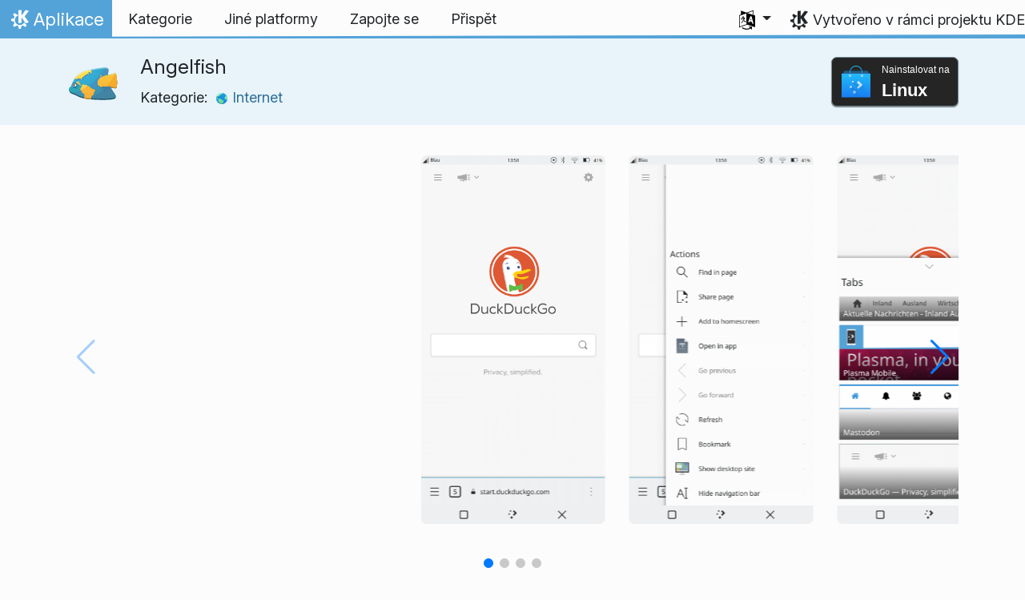

--- FILE ---
content_type: text/html
request_url: https://apps.kde.org/cs/angelfish/
body_size: 15142
content:
<!doctype html><html lang=cs itemscope itemtype=http://schema.org/WebPage><head><meta charset=utf-8><meta name=viewport content="width=device-width,initial-scale=1,shrink-to-fit=no"><meta name=description content="Webový prohlížeč pro mobilní zařízení"><title>Angelfish - Aplikace KDE</title><link rel=apple-touch-icon sizes=180x180 href=/apple-touch-icon.png><link rel=icon type=image/png sizes=32x32 href=/favicon-32x32.png><link rel=icon type=image/png sizes=16x16 href=/favicon-16x16.png><link rel=manifest href=/site.webmanifest><link rel=mask-icon href=/safari-pinned-tab.svg color=#1f99f3><meta name=msapplication-TileColor content="#1f99f3"><meta name=theme-color content="#1f99f3"><link href=/cs/angelfish/index.xml rel=alternate type=application/rss+xml title=Angelfish><meta property="og:url" content="https://apps.kde.org/cs/angelfish/"><meta property="og:site_name" content="Aplikace KDE"><meta property="og:title" content="Angelfish"><meta property="og:description" content="Webový prohlížeč pro mobilní zařízení"><meta property="og:locale" content="cs"><meta property="og:type" content="article"><meta property="article:section" content="applications"><meta property="og:image" content="https://cdn.kde.org/screenshots/plasma-angelfish/homepage.png"><meta property="og:image" content="https://cdn.kde.org/screenshots/plasma-angelfish/actions.png"><meta property="og:image" content="https://cdn.kde.org/screenshots/plasma-angelfish/tabs.png"><meta property="og:image" content="https://cdn.kde.org/screenshots/plasma-angelfish/desktop.png"><meta name=twitter:card content="summary_large_image"><meta name=twitter:image content="https://cdn.kde.org/screenshots/plasma-angelfish/homepage.png"><meta name=twitter:title content="Angelfish"><meta name=twitter:description content="Webový prohlížeč pro mobilní zařízení"><script type=application/ld+json>{"@context":"http://schema.org","@type":"WebSite","url":"https:\/\/apps.kde.org\/","name":"Angelfish","inLanguage":{"@type":"Language","name":"Český"},"availableLanguage":[{"@type":"Language","name":"English"},{"@type":"Language","name":"Azərbaycanca"},{"@type":"Language","name":"Български"},{"@type":"Language","name":"Català (Valencià)"},{"@type":"Language","name":"Català"},{"@type":"Language","name":"Dansk"},{"@type":"Language","name":"Deutsch"},{"@type":"Language","name":"Ελληνικά"},{"@type":"Language","name":"British English"},{"@type":"Language","name":"Esperanto"},{"@type":"Language","name":"Español"},{"@type":"Language","name":"Eesti"},{"@type":"Language","name":"Euskara"},{"@type":"Language","name":"Suomi"},{"@type":"Language","name":"Français"},{"@type":"Language","name":"Galego"},{"@type":"Language","name":"עברית"},{"@type":"Language","name":"Magyar"},{"@type":"Language","name":"Interlingua"},{"@type":"Language","name":"Bahasa Indonesia"},{"@type":"Language","name":"Íslenska"},{"@type":"Language","name":"Italiano"},{"@type":"Language","name":"ქართული"},{"@type":"Language","name":"한국어"},{"@type":"Language","name":"Lietuvių"},{"@type":"Language","name":"Latviešu"},{"@type":"Language","name":"Nederlands"},{"@type":"Language","name":"Norsk (nynorsk)"},{"@type":"Language","name":"Polski"},{"@type":"Language","name":"Português brasileiro"},{"@type":"Language","name":"Português"},{"@type":"Language","name":"Română"},{"@type":"Language","name":"Русский"},{"@type":"Language","name":"Slovenčina"},{"@type":"Language","name":"Slovenščina"},{"@type":"Language","name":"српски ијекавски"},{"@type":"Language","name":"srpski ijekavski (latinica)"},{"@type":"Language","name":"srpski (latinica)"},{"@type":"Language","name":"српски"},{"@type":"Language","name":"Svenska"},{"@type":"Language","name":"Українська"},{"@type":"Language","name":"简体中文"},{"@type":"Language","name":"正體中文"},{"@type":"Language","name":"Türkçe"},{"@type":"Language","name":"العربيّة"},{"@type":"Language","name":"हिन्दी"},{"@type":"Language","name":"संस्कृतम्"},{"@type":"Language","name":"ਪੰਜਾਬੀ"}]}</script><link rel=canonical href=https://apps.kde.org/cs/angelfish/><link rel=alternate hreflang=en href=https://apps.kde.org/angelfish/ title=English><link rel=alternate hreflang=az href=https://apps.kde.org/az/angelfish/ title=Azərbaycanca><link rel=alternate hreflang=bg href=https://apps.kde.org/bg/angelfish/ title=Български><link rel=alternate hreflang=ca-va href=https://apps.kde.org/ca-va/angelfish/ title="Català (Valencià)"><link rel=alternate hreflang=ca href=https://apps.kde.org/ca/angelfish/ title=Català><link rel=alternate hreflang=da href=https://apps.kde.org/da/angelfish/ title=Dansk><link rel=alternate hreflang=de href=https://apps.kde.org/de/angelfish/ title=Deutsch><link rel=alternate hreflang=el href=https://apps.kde.org/el/angelfish/ title=Ελληνικά><link rel=alternate hreflang=en-gb href=https://apps.kde.org/en-gb/angelfish/ title="British English"><link rel=alternate hreflang=eo href=https://apps.kde.org/eo/angelfish/ title=Esperanto><link rel=alternate hreflang=es href=https://apps.kde.org/es/angelfish/ title=Español><link rel=alternate hreflang=et href=https://apps.kde.org/et/angelfish/ title=Eesti><link rel=alternate hreflang=eu href=https://apps.kde.org/eu/angelfish/ title=Euskara><link rel=alternate hreflang=fi href=https://apps.kde.org/fi/angelfish/ title=Suomi><link rel=alternate hreflang=fr href=https://apps.kde.org/fr/angelfish/ title=Français><link rel=alternate hreflang=gl href=https://apps.kde.org/gl/angelfish/ title=Galego><link rel=alternate hreflang=he href=https://apps.kde.org/he/angelfish/ title=עברית><link rel=alternate hreflang=hu href=https://apps.kde.org/hu/angelfish/ title=Magyar><link rel=alternate hreflang=ia href=https://apps.kde.org/ia/angelfish/ title=Interlingua><link rel=alternate hreflang=id href=https://apps.kde.org/id/angelfish/ title="Bahasa Indonesia"><link rel=alternate hreflang=is href=https://apps.kde.org/is/angelfish/ title=Íslenska><link rel=alternate hreflang=it href=https://apps.kde.org/it/angelfish/ title=Italiano><link rel=alternate hreflang=ka href=https://apps.kde.org/ka/angelfish/ title=ქართული><link rel=alternate hreflang=ko href=https://apps.kde.org/ko/angelfish/ title=한국어><link rel=alternate hreflang=lt href=https://apps.kde.org/lt/angelfish/ title=Lietuvių><link rel=alternate hreflang=lv href=https://apps.kde.org/lv/angelfish/ title=Latviešu><link rel=alternate hreflang=nl href=https://apps.kde.org/nl/angelfish/ title=Nederlands><link rel=alternate hreflang=nn href=https://apps.kde.org/nn/angelfish/ title="Norsk (nynorsk)"><link rel=alternate hreflang=pl href=https://apps.kde.org/pl/angelfish/ title=Polski><link rel=alternate hreflang=pt-br href=https://apps.kde.org/pt-br/angelfish/ title="Português brasileiro"><link rel=alternate hreflang=pt-pt href=https://apps.kde.org/pt-pt/angelfish/ title=Português><link rel=alternate hreflang=ro href=https://apps.kde.org/ro/angelfish/ title=Română><link rel=alternate hreflang=ru href=https://apps.kde.org/ru/angelfish/ title=Русский><link rel=alternate hreflang=sk href=https://apps.kde.org/sk/angelfish/ title=Slovenčina><link rel=alternate hreflang=sl href=https://apps.kde.org/sl/angelfish/ title=Slovenščina><link rel=alternate hreflang=sr-ije href=https://apps.kde.org/sr-ije/angelfish/ title="српски ијекавски"><link rel=alternate hreflang=sr-il href=https://apps.kde.org/sr-il/angelfish/ title="srpski ijekavski (latinica)"><link rel=alternate hreflang=sr-la href=https://apps.kde.org/sr-la/angelfish/ title="srpski (latinica)"><link rel=alternate hreflang=sr href=https://apps.kde.org/sr/angelfish/ title=српски><link rel=alternate hreflang=sv href=https://apps.kde.org/sv/angelfish/ title=Svenska><link rel=alternate hreflang=uk href=https://apps.kde.org/uk/angelfish/ title=Українська><link rel=alternate hreflang=zh-cn href=https://apps.kde.org/zh-cn/angelfish/ title=简体中文><link rel=alternate hreflang=zh-tw href=https://apps.kde.org/zh-tw/angelfish/ title=正體中文><link rel=alternate hreflang=tr href=https://apps.kde.org/tr/angelfish/ title=Türkçe><link rel=alternate hreflang=ar href=https://apps.kde.org/ar/angelfish/ title=العربيّة><link rel=alternate hreflang=hi href=https://apps.kde.org/hi/angelfish/ title=हिन्दी><link rel=alternate hreflang=sa href=https://apps.kde.org/sa/angelfish/ title=संस्कृतम्><link rel=alternate hreflang=pa href=https://apps.kde.org/pa/angelfish/ title=ਪੰਜਾਬੀ><link rel=stylesheet href=/scss/bootstrap.f3d8df6f35473aa4d111b4dd523cce7efd6429b7fda0cf250889875b97d864e4.css integrity="sha256-89jfbzVHOqTREbTdUjzOfv1kKbf9oM8lCImHW5fYZOQ="><link rel=preload href=/fonts/InterVariable.woff2 as=font crossorigin=anonymous><link rel=preload href=/fonts/glyph/glyph.ttf?5ea9rb as=font crossorigin=anonymous><link rel=stylesheet href=/css/bundle.min.31b9dae77cc06a73cd98e6b2f2a05e5acf52fbe3778a8c9fa59444273eef3cc3.css integrity="sha256-Mbna53zAanPNmOay8qBeWs9S++N3ioyfpZREJz7vPMM="><link rel=stylesheet href=https://cdn.kde.org/breeze-icons/icons.css></head><body><header id=KGlobalHeader class="header clearfix"><a class=visually-hidden href=#main>Přejít na obsah</a><nav class="navbar navbar-expand-lg"><a class="kde-logo navbar-brand" href=/cs/><span class=visually-hidden>Domů</span>
Aplikace
</a><button class=navbar-toggler type=button data-bs-toggle=collapse data-bs-target=#navbarsExampleDefault aria-controls=navbarsExampleDefault aria-expanded=false aria-label="Toggle navigation">
<span class=navbar-toggler-icon></span></button><div class="collapse navbar-collapse" id=navbarsExampleDefault><ul class="navbar-nav col"><li class=nav-item><a class=nav-link href=/cs/categories/><span>Kategorie</span></a></li><li class=nav-item><a class=nav-link href=/cs/platforms/><span>Jiné platformy</span></a></li><li class=nav-item><a class=nav-link href=https://community.kde.org/Get_Involved><span>Zapojte se</span></a></li><li class=nav-item><a class=nav-link href=https://kde.org/community/donations/><span>Přispět</span></a></li></ul><ul class=navbar-nav><li class="nav-item dropdown" aria-describedby=language-picker-description><p class=visually-hidden id=language-picker-description>Zvolte svůj jazyk</p><a class="nav-link dropdown-toggle" href=# data-bs-toggle=dropdown role=button aria-haspopup=true aria-expanded=false><img src=/aether/languages.png alt>
<span class="d-lg-none ms-2">Jazyky</span></a><div class="dropdown-menu dropdown-trans" role=listbox><a class="nav-link active dropdown-item" hreflang=cs role=option lang=cs href=/cs/angelfish/>Český</a>
<a class="nav-link dropdown-item" hreflang=en role=option lang=en href=/angelfish/>English</a>
<a class="nav-link dropdown-item" hreflang=az role=option lang=az href=/az/angelfish/>Azərbaycanca</a>
<a class="nav-link dropdown-item" hreflang=id role=option lang=id href=/id/angelfish/>Bahasa Indonesia</a>
<a class="nav-link dropdown-item" hreflang=en-gb role=option lang=en-gb href=/en-gb/angelfish/>British English</a>
<a class="nav-link dropdown-item" hreflang=ca role=option lang=ca href=/ca/angelfish/>Català</a>
<a class="nav-link dropdown-item" hreflang=ca-va role=option lang=ca-va href=/ca-va/angelfish/>Català (Valencià)</a>
<a class="nav-link dropdown-item" hreflang=da role=option lang=da href=/da/angelfish/>Dansk</a>
<a class="nav-link dropdown-item" hreflang=de role=option lang=de href=/de/angelfish/>Deutsch</a>
<a class="nav-link dropdown-item" hreflang=et role=option lang=et href=/et/angelfish/>Eesti</a>
<a class="nav-link dropdown-item" hreflang=es role=option lang=es href=/es/angelfish/>Español</a>
<a class="nav-link dropdown-item" hreflang=eo role=option lang=eo href=/eo/angelfish/>Esperanto</a>
<a class="nav-link dropdown-item" hreflang=eu role=option lang=eu href=/eu/angelfish/>Euskara</a>
<a class="nav-link dropdown-item" hreflang=fr role=option lang=fr href=/fr/angelfish/>Français</a>
<a class="nav-link dropdown-item" hreflang=gl role=option lang=gl href=/gl/angelfish/>Galego</a>
<a class="nav-link dropdown-item" hreflang=ia role=option lang=ia href=/ia/angelfish/>Interlingua</a>
<a class="nav-link dropdown-item" hreflang=is role=option lang=is href=/is/angelfish/>Íslenska</a>
<a class="nav-link dropdown-item" hreflang=it role=option lang=it href=/it/angelfish/>Italiano</a>
<a class="nav-link dropdown-item" hreflang=lv role=option lang=lv href=/lv/angelfish/>Latviešu</a>
<a class="nav-link dropdown-item" hreflang=lt role=option lang=lt href=/lt/angelfish/>Lietuvių</a>
<a class="nav-link dropdown-item" hreflang=hu role=option lang=hu href=/hu/angelfish/>Magyar</a>
<a class="nav-link dropdown-item" hreflang=nl role=option lang=nl href=/nl/angelfish/>Nederlands</a>
<a class="nav-link dropdown-item" hreflang=nn role=option lang=nn href=/nn/angelfish/>Norsk (nynorsk)</a>
<a class="nav-link dropdown-item" hreflang=pl role=option lang=pl href=/pl/angelfish/>Polski</a>
<a class="nav-link dropdown-item" hreflang=pt-pt role=option lang=pt-pt href=/pt-pt/angelfish/>Português</a>
<a class="nav-link dropdown-item" hreflang=pt-br role=option lang=pt-br href=/pt-br/angelfish/>Português brasileiro</a>
<a class="nav-link dropdown-item" hreflang=ro role=option lang=ro href=/ro/angelfish/>Română</a>
<a class="nav-link dropdown-item" hreflang=sk role=option lang=sk href=/sk/angelfish/>Slovenčina</a>
<a class="nav-link dropdown-item" hreflang=sl role=option lang=sl href=/sl/angelfish/>Slovenščina</a>
<a class="nav-link dropdown-item" hreflang=sr-la role=option lang=sr-la href=/sr-la/angelfish/>srpski (latinica)</a>
<a class="nav-link dropdown-item" hreflang=sr-il role=option lang=sr-il href=/sr-il/angelfish/>srpski ijekavski (latinica)</a>
<a class="nav-link dropdown-item" hreflang=fi role=option lang=fi href=/fi/angelfish/>Suomi</a>
<a class="nav-link dropdown-item" hreflang=sv role=option lang=sv href=/sv/angelfish/>Svenska</a>
<a class="nav-link dropdown-item" hreflang=tr role=option lang=tr href=/tr/angelfish/>Türkçe</a>
<a class="nav-link dropdown-item" hreflang=el role=option lang=el href=/el/angelfish/>Ελληνικά</a>
<a class="nav-link dropdown-item" hreflang=bg role=option lang=bg href=/bg/angelfish/>Български</a>
<a class="nav-link dropdown-item" hreflang=ru role=option lang=ru href=/ru/angelfish/>Русский</a>
<a class="nav-link dropdown-item" hreflang=sr role=option lang=sr href=/sr/angelfish/>српски</a>
<a class="nav-link dropdown-item" hreflang=sr-ije role=option lang=sr-ije href=/sr-ije/angelfish/>српски ијекавски</a>
<a class="nav-link dropdown-item" hreflang=uk role=option lang=uk href=/uk/angelfish/>Українська</a>
<a class="nav-link dropdown-item" hreflang=ka role=option lang=ka href=/ka/angelfish/>ქართული</a>
<a class="nav-link dropdown-item" hreflang=he role=option lang=he href=/he/angelfish/>עברית</a>
<a class="nav-link dropdown-item" hreflang=ar role=option lang=ar href=/ar/angelfish/>العربيّة</a>
<a class="nav-link dropdown-item" hreflang=sa role=option lang=sa href=/sa/angelfish/>संस्कृतम्</a>
<a class="nav-link dropdown-item" hreflang=hi role=option lang=hi href=/hi/angelfish/>हिन्दी</a>
<a class="nav-link dropdown-item" hreflang=pa role=option lang=pa href=/pa/angelfish/>ਪੰਜਾਬੀ</a>
<a class="nav-link dropdown-item" hreflang=ko role=option lang=ko href=/ko/angelfish/>한국어</a>
<a class="nav-link dropdown-item" hreflang=zh-tw role=option lang=zh-tw href=/zh-tw/angelfish/>正體中文</a>
<a class="nav-link dropdown-item" hreflang=zh-cn role=option lang=zh-cn href=/zh-cn/angelfish/>简体中文</a></div></li></ul></div><a class=made-by-kde target=_blank href=https://kde.org>Vytvořeno v rámci projektu KDE</a></nav></header><div id=main><main itemscope itemtype=http://schema.org/SoftwareApplication><meta itemprop=operatingSystem content="Linux"><meta itemprop=name content="Angelfish"><meta itemprop=isFamilyFriendly content="true"><meta itemprop=applicationCategory content="internet"><div class="application-header pt-2 pb-2"><div class="container d-flex"><div class="d-flex align-items-center icon-text-header"><img width=64 height=64 class=me-4 src=/app-icons/org.kde.angelfish.svg alt="Ikona Angelfish" title=Angelfish aria-hidden=true loading=lazy><div><h1 class="h3 mt-0">Angelfish</h1><span class="d-flex flex-wrap">Kategorie: &nbsp; <span class=me-5><a href=/cs/categories/internet/><img width=16 height=16 src=/app-icons/categories/internet.svg alt="Ikona Internet" title=Internet aria-hidden=true loading=lazy>
Internet</a></span></span></div></div><div class="store-badge ms-auto align-self-center" id=top-badge></div></div></div><div class=container style=overflow:hidden><section class=swiper aria-label="Snímky obrazovky" role=list><div class="swiper-wrapper d-flex my-3" role=listitem><div class="swiper-slide swiper-slide-active"><img src=https://cdn.kde.org/screenshots/plasma-angelfish/homepage.png alt="Domovská stránka" lazy class=rounded></div><div class=swiper-slide><img src=https://cdn.kde.org/screenshots/plasma-angelfish/actions.png alt="Činnosti nabídky" lazy class=rounded></div><div class=swiper-slide><img src=https://cdn.kde.org/screenshots/plasma-angelfish/tabs.png alt="Prohlížení karet" lazy class=rounded></div><div class=swiper-slide><img src=https://cdn.kde.org/screenshots/plasma-angelfish/desktop.png alt="Uživatelské rozhraní pracovní plochy" lazy class=rounded></div></div><div class=swiper-pagination style=bottom:0></div><div class=swiper-button-prev></div><div class=swiper-button-next></div></section><div class=row><section class="description col-12 col-md-8 col-lg-9"><div><p>Angelfish je moderní mobilní webový prohlížeč</p><p>Podporuje typické vlastnosti prohlížeče jako</p><ul><li>záložky</li><li>historie</li><li>karty</li></ul></div><div class=row><div class="col-12 col-sm-4 d-flex flex-column mb-3 store-badge linux-badge"><a href=appstream://org.kde.angelfish class="d-flex align-self-center"><div class="custom-store-badge img-fluid align-self-center"><img src=/store_badges/appstream.svg><div class=text-container><div class=store-pre-title>Nainstalovat na</div><div class=store-title>Linux</div></div></div></a><small>Toto tlačítko funguje jen s aplikací <a href=https://apps.kde.org/cs/discover>Discover</a> a dalšími AppStreamovými obchody s aplikacemi. Také můžete použít váš distribuční správce balíčků.</small></div><div class="col-12 col-sm-4 d-flex flex-column mb-3 store-badge"><a href=https://flathub.org/apps/details/org.kde.angelfish class="d-flex align-self-center"><div class="custom-store-badge img-fluid align-self-center"><img src=/store_badges/flathub.svg><div class=text-container><div class=store-pre-title>Stáhnout z</div><div class=store-title>Flathub</div></div></div></a></div><div class="col-12 col-sm-4 d-flex flex-column mb-3 store-badge"><a href=https://snapcraft.io/angelfish class="d-flex align-self-center"><img src=/store_badges/snapstore/en.svg alt="Získat z obchodu Snap" class="img-fluid align-self-center wide-img"></a></div></div><h2 class="mb-0 d-flex">Vydání
<a href=/cs/angelfish/index.xml target=_blank rel="noopener noreferrer" class="ms-auto post-feed" style=font-size:1rem>RSS <i class="icon icon_rss"></i></a></h2><div class="ms-3 release mt-1 h5">25.12.1
<small class=text-muted>2026-01-08</small></div><div class="ms-3 release mt-1 h5">25.12.0
<small class=text-muted>2025-12-11</small></div><div class="ms-3 release mt-1 h5">25.08.3
<small class=text-muted>2025-11-06</small></div><div class="ms-3 release mt-1 h5">25.08.2
<small class=text-muted>2025-10-09</small></div><div class="ms-3 release mt-1 h5">25.08.1
<small class=text-muted>2025-09-11</small></div><div class="ms-3 release mt-1 h5">25.08.0
<small class=text-muted>2025-08-14</small></div><div class="ms-3 release mt-1 h5">25.04.3
<small class=text-muted>2025-07-03</small></div><div class="ms-3 release mt-1 h5">25.04.2
<small class=text-muted>2025-06-05</small></div><div class="ms-3 release mt-1 h5">25.04.1
<small class=text-muted>2025-05-08</small></div><div class="ms-3 release mt-1 h5">25.04.0
<small class=text-muted>2025-04-17</small></div><div class="ms-3 release mt-1 h5">24.12.3
<small class=text-muted>2025-03-06</small></div><div class="ms-3 release mt-1 h5">24.12.2
<small class=text-muted>2025-02-06</small></div><div class="ms-3 release mt-1 h5">24.12.1
<small class=text-muted>2025-01-09</small></div><div class="ms-3 release mt-1 h5">24.12.0
<small class=text-muted>2024-12-12</small></div><div class="ms-3 release mt-1 h5">24.08.3
<small class=text-muted>2024-11-07</small></div><div class="ms-3 release mt-1 h5">24.08.2
<small class=text-muted>2024-10-10</small></div><div class="ms-3 release mt-1 h5">24.08.1
<small class=text-muted>2024-09-12</small></div><div class="ms-3 release mt-1 h5">24.08.0
<small class=text-muted>2024-08-22</small></div><div class="ms-3 release mt-1 h5">24.05.2
<small class=text-muted>2024-07-04</small></div><div class="ms-3 release mt-1 h5">24.05.1
<small class=text-muted>2024-06-13</small></div><div class="ms-3 release mt-1 h5">24.05.0
<small class=text-muted>2024-05-23</small></div><div class="ms-3 release mt-1 h5">24.02.2
<small class=text-muted>2024-04-11</small></div><div class="ms-3 release mt-1 h5">24.02.1
<small class=text-muted>2024-03-21</small></div><div class="ms-3 release mt-1 h5">24.02.0
<small class=text-muted>2024-02-28</small></div><div class="ms-3 release mt-1 h5">23.08.5
<small class=text-muted>2024-02-15</small></div><div class="ms-3 release mt-1 h5">23.08.4
<small class=text-muted>2023-12-07</small></div><div class="ms-3 release mt-1 h5">23.08.3
<small class=text-muted>2023-11-09</small></div><div class="ms-3 release mt-1 h5">23.08.2
<small class=text-muted>2023-10-12</small></div><div class="ms-3 release mt-1 h5">23.08.1
<small class=text-muted>2023-09-14</small></div><div class="ms-3 release mt-1 h5">23.08.0
<small class=text-muted>2023-08-24</small></div><div class="ms-3 release mt-1 h5">23.04.3
<small class=text-muted>2023-07-06</small></div><div class="ms-3 release mt-1 h5">23.04.2
<small class=text-muted>2023-06-08</small></div><div class="ms-3 release mt-1 h5">23.04.1
<small class=text-muted>2023-05-11</small></div><div class="ms-3 release mt-1 h5">23.04.0
<small class=text-muted>2023-04-20</small></div><div class="ms-3 release mt-1 h5">23.01
<small class=text-muted>2023-01-30</small></div><div class="ms-3 release mt-1 h5">22.11
<small class=text-muted>2022-11-30</small></div><div class="ms-3 release mt-1 h5">22.09
<small class=text-muted>2022-09-27</small></div><details class=release id=22.06><summary class="mt-1 h5">22.06
<small class=text-muted>2022-06-24</small></summary><div class="ms-4 mb-4"><ul><li>Allow to hide tab bar when single tab is open</li><li>Fix window activation on wayland</li></ul><div><a class=learn-more href=https://www.plasma-mobile.org/2022/06/28/plasma-mobile-gear-22-06/>Zjistěte více</a></div></div></details><details class=release id=22.04><summary class="mt-1 h5">22.04
<small class=text-muted>2022-04-26</small></summary><div class="ms-4 mb-4"><ul><li>Update adblock crate version</li><li>Fix webapp entries not showing up in phosh</li><li>Expose downloads in the desktop version</li></ul><div><a class=learn-more href=https://www.plasma-mobile.org/2022/04/26/plasma-mobile-gear-22-04/>Zjistěte více</a></div></div></details><details class=release id=22.02><summary class="mt-1 h5">22.02
<small class=text-muted>2022-02-09</small></summary><div class="ms-4 mb-4"><ul><li>Fix developer tools</li><li>Fix displaying the page title in tab switcher</li><li>Fix wrong check in ad-blocker</li><li>Implement a desktop UI</li><li>Re-organize the settings UI and unify for desktop and mobile</li><li>Simplify the navigation logic</li><li>Show a popup when URL bar is focused showing history and related text for current URL</li><li>Use a better default user-agent for mobile devices</li></ul><div><a class=learn-more href=https://www.plasma-mobile.org/2022/02/09/plasma-mobile-gear-22-02/>Zjistěte více</a></div></div></details><details class=release id=21.12><summary class="mt-1 h5">21.12
<small class=text-muted>2021-12-07</small></summary><div class="ms-4 mb-4"><ul><li>Add action button to clear history</li><li>Improve virtual keyboard integration</li><li>Allow user to ignore SSL errors</li><li>Fix loading chrome:// URLs</li><li>Improved ad-blocker support for cosmetic filters</li></ul><div><a class=learn-more href=https://www.plasma-mobile.org/2021/12/07/plasma-mobile-gear-21-12/>Zjistěte více</a></div></div></details><div class="ms-3 release mt-1 h5">21.08
<small class=text-muted>2021-08-31</small></div><details class=release id=21.07><summary class="mt-1 h5">21.07
<small class=text-muted>2021-07-20</small></summary><div class="ms-4 mb-4"><ul><li>Improve the startup time of the ad blocker</li><li>Fix various bugs and safety issues in the web app manager</li><li>Improve flatpak support</li></ul><div><a class=learn-more href=https://www.plasma-mobile.org/2021/07/20/plasma-mobile-gear-21-07/>Zjistěte více</a></div></div></details><details class=release id=21.06><summary class="mt-1 h5">21.06
<small class=text-muted>2021-06-10</small></summary><div class="ms-4 mb-4"><ul><li>Add a settings page for managing web apps</li></ul><div><a class=learn-more href=https://www.plasma-mobile.org/2021/06/10/plasma-mobile-update-june/>Zjistěte více</a></div></div></details><div class="ms-3 release mt-1 h5">21.05
<small class=text-muted>2021-05-10</small></div></section><aside class="details col-12 col-md-4 col-lg-3"><h3>Podrobnosti pro Angelfish</h3><i class="icon icon_tools-report-bug"></i>&nbsp;
<a href="https://bugs.kde.org/enter_bug.cgi?product=angelfish">Nahlásit chybu</a><br><i class="icon icon_code-context"></i>&nbsp;
<a href=https://invent.kde.org/network/angelfish>Prohledávejte zdrojové kódy</a><br><i class="icon icon_license"></i>&nbsp;
<a itemprop=license href=https://spdx.org/licenses/GPL-2.0-or-later.html>GPL-2.0-or-later</a><br><i class="icon icon_love-amarok"></i>&nbsp;Podporováno:
.<br><a href=https://kde.org/fundraisers/yearend2025/#adopt-an-app>Podpořte také Angelfish a staňte se naším ročním přispěvatelem.</a><h4>Získat nápovědu</h4><i class="icon icon_dialog-messages"></i>&nbsp;
<a href=https://discuss.kde.org/c/help/6>Fórum</a><br><h4>Zapojte se</h4><i class="icon icon_messagebox_warning"></i>&nbsp;
<a href="https://bugs.kde.org/buglist.cgi?product=angelfish&amp;resolution=---">Seznam chyb</a><br><img src=/aether/languages.png height=18>&nbsp;
<a href=https://l10n.kde.org/stats/gui/trunk-kf6/package/angelfish/>GUI hlavní větve</a>
-
<a href=https://l10n.kde.org/stats/doc/trunk-kf6/package/angelfish/>Doc</a>
|
<a href=https://l10n.kde.org/stats/gui/stable-kf6/package/angelfish/>GUI stabilní větve</a>
-
<a href=https://l10n.kde.org/stats/doc/stable-kf6/package/angelfish/>Doc</a><br></aside></phu.nguyen@kdemail.net></carlschwan@kde.org></div></div></main></div><footer id=kFooter class=footer><section id=kFooterIncome class=container><div id=kDonateForm><div class=center><h2 class="h5 mt-2 mb-3">Přispějte KDE <a href=https://kde.org/community/donations/index.php#money target=_blank>Proč přispět?</a></h2><form action=https://www.paypal.com/en_US/cgi-bin/webscr method=post onsubmit='return amount.value>=2||window.confirm(`Váš příspěvek je menší než 2€. To znamená, že jeho většina bude použita
k poplatkům za zpracování. Přejete si pokračovat?`)'><input type=hidden name=no_note value=0>
<input type=hidden name=lc value=GB>
<input type=hidden name=item_name value="Vývoj a komunikace softwaru KDE">
<input type=hidden name=cbt value="Vrátit se na kde.org">
<input type=hidden name=return value=https://kde.org/community/donations/thanks_paypal.php>
<input type=hidden name=notify_url value=https://kde.org/community/donations/notify.php>
<input type=hidden name=business value=kde-ev-paypal@kde.org>
<input type=hidden name=cmd value=_donations>
<input type=hidden name=currency_code value=EUR>
<input type=hidden name=custom value=//kde.org/index/donation_box>
<label class=visually-hidden for=donateAmountField>Částka</label><input type=text name=amount value=20.00 id=donateAmountField data-kpxc-id=donateAmountField> €
<button type=submit id=donateSubmit>Darujte přes PayPal</button></form><span class=h6><a class="mt-3 d-inline-block" href=https://kde.org/community/donations target=_blank>Jiné způsoby darování</a></span></div></div><div id=kMetaStore><div class=center><h2 class="h5 mb-3 mt-2">Navštivte KDE MetaStore</h2><p class=h6>Ukažte jak máte rádi KDE! Kupujte knihy, hrníčky, oblečení, a další pro podporu KDE.</p><a href=https://kde.org/stuff/metastore class=button>Procházet</a></div></div></section><section id=kLinks class="container pb-4"><div class=row><nav class=col-sm><h3>Produkty</h3><a href=https://kde.org/cs/plasma-desktop hreflang=/cs>Plasma</a>
<a href=https://apps.kde.org/cs hreflang=/cs>Aplikace KDE</a>
<a href=https://develop.kde.org/products/frameworks/>KDE Frameworky</a>
<a href=https://plasma-mobile.org/cs hreflang=/cs>Mobilní Plasma</a>
<a href=https://neon.kde.org/>KDE neon</a></nav><nav class=col-sm><h3>Vyvíjejte</h3><a href=https://api.kde.org/>Dokumentace API</a>
<a href=https://doc.qt.io/ rel=noopener target=_blank>Dokumentace Qt</a>
<a href=https://kde.org/goals>Cíle KDE</a>
<a href=https://invent.kde.org/>Zdrojový kód</a></nav><nav class=col-sm><h3>Novinky a tiskové zprávy</h3><a href=https://kde.org/cs/announcements/ hreflang=/cs>Oznámení</a>
<a href=https://blogs.kde.org/>Blogy KDE</a>
<a href=https://planet.kde.org/>Planeta KDE</a>
<a href=https://kde.org/contact/>Kontakty pro tisk</a>
<a href=https://kde.org/cs/stuff>Různé</a>
<a href=https://kde.org/thanks>Poděkování</a></nav><nav class=col-sm><h3>Zdroje</h3><a href=https://community.kde.org/Main_Page>Komunitní Wiki</a>
<a href=https://kde.org/support/>Nápověda</a>
<a href=https://kde.org/download/>Stahujte software KDE</a>
<a href=https://kde.org/code-of-conduct/>Kodex chování</a>
<a href=https://kde.org/privacypolicy>Pravidla soukromí</a>
<a href=https://kde.org/privacypolicy-apps>Pravidla soukromí aplikací</a></nav><nav class=col-sm><h3>Rozcestník</h3><a href=https://store.kde.org/>Obchod KDE</a>
<a href=https://ev.kde.org/>KDE e.V.</a>
<a href=https://kde.org/community/whatiskde/kdefreeqtfoundation>Nadace KDE Free Qt</a>
<a href=https://timeline.kde.org/cs hreflang=/cs>Časová osa KDE</a>
<a href=https://manifesto.kde.org/cs hreflang=/cs>Manifest KDE</a>
<a href=https://kde.org/support/international/>Mezinárodní webové stránky</a></nav></div></section><div id=kSocial class=container><a href=https://go.kde.org/matrix/#/#kde:kde.org aria-label="Sdílet na Matrixu"><svg class="social/matrix-icon" width="32" height="32" viewBox="0 0 32 32"><rect width="32" height="32" rx="4" ry="4" style="paint-order:markers stroke fill"/><path transform="matrix(.046154 0 0 .046154 4 4)" d="m0 .21667e-5v520h49.385v-11.891H13.711v-496.22h35.674v-11.891H0zm470.62.0v11.891h35.674v496.22H470.62v11.891h49.385v-520H470.62zm-246.92 164.19c-12.2.0-23.1 2.6134-32.5 7.9134-9.4 5.2-17.506 12.574-24.206 22.174h-.67708v-25.094h-47.988v185.61h50.866v-107.57c0-9.1 1.2932-16.532 3.8932-22.132s5.8215-9.9069 9.5215-12.907 7.6104-4.9938 11.51-6.0938 7.0792-1.6081 9.4792-1.6081c8.2.0 14.293 1.4048 18.493 4.1048s7.2137 6.418 9.0137 10.918c1.8 4.6 2.8892 9.4958 3.0892 14.896.3 5.4.42318 10.792.42318 16.292v104.02h50.908v-103.3c0-5.7.46954-11.412 1.2695-17.012.8-5.7 2.4935-10.707 4.9935-15.107 2.5-4.5 6.0102-7.991 10.41-10.791 4.4-2.7 10.193-4.1048 17.393-4.1048 7.1.0 12.812 1.197 17.012 3.597s7.3215 5.5908 9.5215 9.6908c2.1 4 3.3932 8.8034 3.8932 14.303s.67708 11.404.67708 17.604v105.12h50.908v-124.12c0-12-1.6935-22.18-4.9935-30.68-3.4-8.5-8.0072-15.309-14.007-20.609s-13.097-9.1104-21.497-11.51-17.495-3.597-27.295-3.597c-12.9.0-24.116 3.1099-33.516 9.3099s-16.886 13.397-22.386 21.497c-5.1-11.4-12.39-19.494-22.09-23.994s-20.419-6.8132-32.119-6.8132z" fill="#fff"/></svg>
</a><a href=https://floss.social/@kde aria-label="Sdílejte na Mastodonu"><svg class="social/mastodon-icon" width="32" height="32" viewBox="0 0 32 32" xmlns:xlink="http://www.w3.org/1999/xlink"><defs><linearGradient id="linearGradient3" x1="16" x2="16" y1="32" gradientUnits="userSpaceOnUse"><stop stop-color="#563acc" offset="0"/><stop stop-color="#6364ff" offset="1"/></linearGradient></defs><rect width="32" height="32" rx="4" ry="4" fill="url(#linearGradient3)" style="paint-order:markers stroke fill"/><path d="m15.785 4c-3.9462.0-4.7928.24201-5.2423.30854-2.5901.38288-4.9556 2.2088-5.5295 4.8181-.27603 1.285-.30524 2.7096-.25396 4.0164.0731 1.874.08732 3.745.25752 5.6114.11766 1.2398.32281 2.4698.61412 3.6806.54551 2.2362 2.7537 4.0968 4.9171 4.856 2.3163.79176 4.8077.92334 7.1944.37975.26257-.06109.52185-.1317.77789-.21242.58041-.18434 1.2596-.39084 1.7593-.75297.0069-.0051.01267-.01145.01662-.01899.004-.0076.0062-.01579.0065-.02433v-1.8091c-122e-6-.008-.0018-.01541-.0053-.02255-.0036-.0071-.0086-.01347-.01483-.01839-.0063-.0049-.01358-.0084-.02136-.01009-.0078-.0017-.01599-.0018-.02374.0-1.5292.3652-3.0963.54818-4.6685.5453-2.7057.0-3.4336-1.2835-3.642-1.818-.16748-.46196-.27373-.94404-.31626-1.4336-456e-6-.0082 82e-5-.0162.0042-.02374.0033-.0075.0085-.01438.01483-.01958.0064-.0052.0139-.0089.02196-.01068.008-.0018.01634-.0015.02433 608e-6 1.5037.36274 3.0457.54572 4.5926.5453.37203.0.74288 303e-6 1.1149-.0095 1.5558-.04363 3.1954-.12359 4.7261-.42247.03819-.0077.07646-.01392.10918-.02374 2.4144-.46363 4.7122-1.9189 4.9456-5.6037.0087-.14506.03026-1.5198.03026-1.6703.0011-.5116.16502-3.6288-.02374-5.5443-.34695-2.5787-2.5947-4.6112-5.2589-5.005-.4495-.06654-2.1522-.30854-6.0973-.30854zm-3.2913 3.9268c1.2994.0 2.2813.49953 2.9359 1.4976l.63133 1.0603.63311-1.0603c.6546-.9981 1.6363-1.4976 2.9336-1.4976 1.1216.0 2.0259.39513 2.7176 1.1642.66769.77013 1.0011 1.8096 1.0004 3.1193v6.4065h-2.539v-6.2172c0-1.309-.54531-1.9771-1.6549-1.9771-1.2198.0-1.8305.78981-1.8305 2.3497v3.4035h-2.5235v-3.4035c0-1.5599-.61194-2.3497-1.8317-2.3497-1.103.0-1.6543.66809-1.6543 1.9771v6.2172h-2.5378v-6.4065c0-1.309.33432-2.3484 1.0028-3.1193.6895-.76904 1.5944-1.1642 2.717-1.1642z" fill="#fff" stroke-width=".3038"/></svg>
</a><a href=https://bsky.app/profile/kde.org aria-label="Sdílejte na Bluesky"><svg class="social/bluesky-icon" width="32" height="32" viewBox="0 0 32 32"><rect width="32" height="32" rx="4" ry="4" fill="#1185fe" style="paint-order:markers stroke fill"/><path d="m9.2023 6.8566c2.7516 2.0657 5.711 6.2542 6.7977 8.5018 1.0867-2.2476 4.0462-6.4361 6.7977-8.5018C24.7831 5.3661 28 4.2128 28 7.8826c0 .73293-.42021 6.1569-.66668 7.0375-.85669 3.0614-3.9784 3.8422-6.7553 3.3696 4.8539.8261 6.0886 3.5624 3.422 6.2988-5.0645 5.1968-7.2791-1.3039-7.8466-2.9696-.10403-.30536-.1527-.44822-.15342-.32674-72e-5-.12148-.0494.0214-.15342.32674-.56747 1.6657-2.7821 8.1665-7.8466 2.9696-2.6667-2.7363-1.4319-5.4727 3.422-6.2988-2.7769.47261-5.8986-.30824-6.7553-3.3696C4.42021 14.03945 4 8.6155 4 7.8826c0-3.6698 3.2169-2.5165 5.2023-1.026z" fill="#fff" stroke-width=".042254"/></svg>
</a><a href=https://www.facebook.com/kde/ aria-label><svg class="social/facebook-icon" width="32" height="32" viewBox="0 0 32 32"><g><rect width="32" height="32" rx="4" ry="4" fill="#0866ff" style="paint-order:markers stroke fill"/><path d="m22.729 20.07.96407-5.2499h-5.6116v-1.8567c0-2.7744 1.0884-3.8414 3.9054-3.8414.87501.0 1.5793.0213 1.9848.06398v-4.7591c-.76829-.21344-2.6463-.42689-3.7347-.42689-5.7408.0-8.3871 2.7104-8.3871 8.5579v2.2622h-3.5426v5.2499h3.5426v11.93l6.2316-3e-6v-11.93z" fill="#fff"/></g></svg>
</a><a href=https://www.linkedin.com/company/29561/ aria-label="Sdílejte na LinkedInu"><svg class="social/linkedin-icon" width="32" height="32" viewBox="0 0 32 32"><g><rect width="32" height="32" rx="4" ry="4" fill="#2867b2" style="paint-order:markers stroke fill"/><path d="m6.9275 4.0671C5.3107 4.0671 4 5.3778 4 6.9946s1.3107 2.9275 2.9275 2.9275S9.855 8.6114 9.855 6.9946 8.5443 4.0671 6.9275 4.0671zm15.473 7.5726c-.62686-.0231-1.2393.0015-1.6025.08233-1.3205.29379-2.518 1.0873-3.2019 2.1224l-.24396.36975-.01715-1.1035-.01676-1.1031h-4.8059v15.925h4.9901l.02058-4.6683c.02005-4.5567.02391-4.6798.15514-5.1463.2742-.97488.6539-1.4907 1.3482-1.8312.7382-.36205 1.8769-.40207 2.5989-.09148.42096.18109.88969.69391 1.0677 1.1676.32318.85996.3265.90876.35602 5.9015l.02745 4.6683h4.9241l-781e-6-4.8559c-39e-5-2.6806-.02832-5.1772-.06251-5.5736-.28747-3.3334-1.4423-5.0326-3.848-5.6602-.42044-.10968-1.0618-.18045-1.6886-.20355zm-17.945.36784v15.925h4.9962v-15.925z" fill="#fff" stroke-linejoin="round" stroke-width=".64462" style="paint-order:markers stroke fill"/></g></svg>
</a><a href=https://www.reddit.com/r/kde/ aria-label="Sdílejte na Redditu"><svg class="social/reddit-icon" width="32" height="32" viewBox="0 0 32 32"><rect width="32" height="32" rx="4" ry="4" fill="#ff4500" style="paint-order:markers stroke fill"/><path class="cls-1" d="m19.051 8.5775c.26003 1.1022 1.2498 1.9233 2.4316 1.9233 1.3798.0 2.4984-1.1186 2.4984-2.4984S22.8624 5.504 21.4826 5.504c-1.2064.0-2.2126.85505-2.4469 1.9924-2.0205.21669-3.5982 1.9303-3.5982 4.007v.01288c-2.1974.09253-4.2038.71801-5.7968 1.7054-.59151-.45798-1.3341-.73089-2.14-.73089-1.9338.0-3.501 1.5672-3.501 3.501.0 1.4032.8246 2.612 2.0158 3.1707.11596 4.0644 4.5447 7.3335 9.9924 7.3335s9.8823-3.2726 9.9924-7.3406c1.1818-.56222 1.9994-1.7675 1.9994-3.1625.0-1.9338-1.5672-3.501-3.501-3.501-.80234.0-1.5414.27057-2.1318.72504-1.607-.99444-3.6357-1.6199-5.8553-1.7031v-.0094c0-1.4876 1.1057-2.7221 2.5394-2.9247zm-9.5508 9.6363c.05857-1.2697.9019-2.2442 1.8823-2.2442.98038.0 1.73 1.0296 1.6714 2.2993-.05856 1.2697-.79063 1.7312-1.7722 1.7312s-1.8401-.51654-1.7816-1.7862zm11.134-2.2442c.98155.0 1.8249.97452 1.8823 2.2442C22.57507 19.4835 21.71533 20 20.7349 20c-.98038.0-1.7136-.46032-1.7722-1.7312-.05857-1.2697.6899-2.2993 1.6714-2.2993zm-1.1666 5.1818c.1839.01874.30102.20966.22958.38067-.60322 1.4419-2.0275 2.4551-3.6896 2.4551s-3.0852-1.0132-3.6896-2.4551c-.07145-.17101.04568-.36193.22958-.38067 1.0776-.10893 2.243-.16867 3.46-.16867s2.3813.05974 3.46.16867z" fill="#fff" stroke-width="0"/></svg>
</a><a href=https://lemmy.kde.social/ aria-label="Sdílejte na Lemmy"><svg class="social/lemmy-icon" width="32" height="32" viewBox="0 0 32 32"><rect width="32" height="32" rx="4" ry="4" fill="#00a846" style="paint-order:markers stroke fill"/><path d="m6.9596 8.222c-.11217.002-.22327.009-.33304.022-.87819.10114-1.6692.56831-2.1541 1.3848-.47516.8-.59207 1.6809-.3499 2.4971s.82879 1.5578 1.6973 2.1453a.36394.36394.0 00.016.0102c.74509.44927 1.4871.75185 2.2818.90825-.0194.32812-.02.66476.001 1.01.0634 1.0427.43337 2.0017.99201 2.85l-2.0035.81787a.41589.41589.0 00-.2279.54226.41589.41589.0 00.54225.22785l2.2025-.89911c.40824.48671.87651.92792 1.3799 1.3148.0193.0148.0394.0282.0588.0428l-1.2903 1.7085a.41589.41589.0 00.0813.58256.41589.41589.0 00.58252-.0813l1.3111-1.7361c.71919.4552 1.4815.80998 2.2348 1.0449.38634.71079 1.1429 1.1637 2.0179 1.1637.88349.0 1.6408-.48733 2.0238-1.1844.74558-.2393 1.4988-.59516 2.2104-1.0487l1.3296 1.7605a.41589.41589.0 00.58251.0813.41589.41589.0 00.0813-.58256l-1.3094-1.7338c.009-.007.0178-.0126.0264-.0192.49739-.38074.96185-.81348 1.3693-1.2904l2.1467.87631a.41589.41589.0 00.54221-.22785.41589.41589.0 00-.22785-.54226l-1.9396-.79183c.57642-.85341.96487-1.8194 1.0456-2.8703.0267-.34745.0308-.68716.0154-1.0189.78945-.15714 1.5271-.45849 2.2678-.9051a.36394.36394.0 00.016-.0102c.86849-.58749 1.4551-1.3291 1.6973-2.1453.24217-.81624.12526-1.6971-.34989-2.4971-.48492-.81644-1.2759-1.2836-2.1541-1.3848-.10977-.0126-.22086-.02-.33304-.022-.78519-.0142-1.623.22937-2.4286.6944-.59274.34218-1.1265.8665-1.5447 1.4383-1.1697-.6696-2.6914-1.047-4.5616-1.0779-.16772-.003-.33824-.003-.51154 5e-5-2.085.034-3.7537.42958-5.0142 1.1444a.36391.36391.0 00-.009-.0155c-.42343-.59171-.97243-1.1369-1.5829-1.4893-.80556-.46503-1.6434-.70856-2.4286-.6944zm.0128.72801c.62611-.0101 1.3412.18643 2.0519.59668.4848.27987.97436.75559 1.3448 1.2697-.17523.12866-.34138.26431-.49671.40808-.92163.853-1.4701 1.9613-1.6759 3.2376-.67872-.14042-1.3116-.39941-1.9754-.79853-.75538-.51279-1.2162-1.1227-1.4007-1.7447-.18511-.62394-.10719-1.2701.2779-1.9184.37427-.63015.92731-.95463 1.6116-1.0334.0855-.01.17318-.0155.26262-.017zm18.055.0c.0894.001.17709.007.26262.017.68429.0788 1.2373.40329 1.6116 1.0334.38509.64837.46302 1.2945.27791 1.9184-.18455.62203-.64537 1.2319-1.4008 1.7447-.65633.39462-1.2826.65191-1.9527.79335-.19333-1.2997-.74317-2.4372-1.6734-3.3069-.14856-.13889-.30687-.27019-.47367-.39472.3645-.48996.8314-.94003 1.2965-1.2085.71066-.41025 1.4258-.60676 2.0519-.59668zm-8.5343 1.0545c2.3902.0392 4.0843.669 5.1626 1.6771 1.1502 1.0753 1.6428 2.6016 1.4994 4.4681-.13115 1.708-1.2212 3.2282-2.6529 4.3241-.69023.52834-1.4582.95163-2.218 1.2495.004-.0516.007-.10352.007-.15591.003-1.1964-.93058-2.2129-2.2911-2.2129-1.3606.0-2.3213 1.0152-2.291 2.2212.001.058.006.11491.011.17134-.77875-.29818-1.5675-.7287-2.2725-1.2706-1.424-1.0946-2.4984-2.6118-2.6023-4.3209-.11295-1.8568.37814-3.3385 1.5216-4.3968 1.1434-1.0583 2.9852-1.7107 5.6392-1.754.16556-.003.32797-.003.48732-1e-4zm-4.1296 6.8277c-.60532.0-1.096.49152-1.096 1.0978.0.6063.49071 1.0978 1.096 1.0978s1.096-.49152 1.096-1.0978c0-.60629-.49072-1.0978-1.096-1.0978zm7.2826.0101c-.59979.0-1.086.48701-1.086 1.0878.0.60076.48619 1.0878 1.086 1.0878.5998.0 1.086-.487 1.086-1.0878.0-.60075-.48624-1.0878-1.086-1.0878zm-3.6463 3.24c1.0238.0 1.5653.63842 1.5633 1.4834-.002.7849-.67217 1.4851-1.5633 1.4851-.91678.0-1.5399-.5633-1.5634-1.4934-.021-.83475.53964-1.4751 1.5634-1.4751z" fill="#fff" stroke-linecap="round" stroke-linejoin="round" stroke-width=".025993"/></svg>
</a><a href=https://www.youtube.com/@KdeOrg aria-label="Sdílejte na YouTubu"><svg class="social/youtube-icon" width="32" height="32" viewBox="0 0 32 32"><g><rect width="32" height="32" rx="4" ry="4" fill="red" style="paint-order:markers stroke fill"/><path d="m13.6 19.6v-7.2001l6.2352 3.6zm13.899-9.3768c-.27618-1.0324-1.0893-1.8458-2.1219-2.1217-1.8716-.50159-9.3768-.50159-9.3768-.50159s-7.5049.0-9.3766.50159c-1.0326.27598-1.8458 1.0893-2.1217 2.1217-.50159 1.8716-.50159 5.7767-.50159 5.7767s0 3.9051.50159 5.7767c.27598 1.0324 1.0891 1.8458 2.1217 2.1217 1.8716.50159 9.3766.50159 9.3766.50159s7.5051.0 9.3768-.50159c1.0326-.27598 1.8458-1.0893 2.1219-2.1217.5014-1.8716.5014-5.7767.5014-5.7767s0-3.9051-.5014-5.7767" fill="#fff"/></g></svg>
</a><a href=https://tube.kockatoo.org/a/kde_community/video-channels aria-label="Sdílejte na Peertubu"><svg class="social/peertube-icon" width="32" height="32" viewBox="0 0 32 32"><rect width="32" height="32" rx="4" ry="4" fill="#f2680c" style="paint-order:markers stroke fill"/><path class="cls-3" d="m7.975 3.98v12l9.0003-6.0002zm9.0003 6.0002v12l9.0003-6.0002zm0 12L7.975 15.98v12z" fill="#fff" stroke-width="1.125"/></svg>
</a><a href=https://vk.com/kde_ru aria-label="Sdílejte na VK"><svg class="social/vk-icon" width="32" height="32" viewBox="0 0 32 32"><rect width="32" height="32" rx="4" ry="4" fill="#07f" style="paint-order:markers stroke fill"/><path d="m17.22 23.487C9.1121 23.487 4.192 17.8617 4 8.514h4.1064c.12801 6.8666 3.2521 9.7807 5.6469 10.375V8.514h3.9368v5.9245c2.3099-.25602 4.7264-2.9514 5.5404-5.9245h3.8706c-.61996 3.6577-3.2506 6.3531-5.1118 7.465 1.8611.89896 4.8558 3.252 6.0107 7.508h-4.256c-.89895-2.8451-3.1024-5.0486-6.0539-5.3477v5.3477z" fill="#fff" stroke-width=".017558"/></svg>
</a><a href=https://www.instagram.com/kdecommunity/ aria-label="Sdílejte na Instagramu"><svg class="social/instagram-icon" width="32" height="32" viewBox="0 0 32 32" xmlns:xlink="http://www.w3.org/1999/xlink"><defs><linearGradient id="linearGradient2" x1="-8" x2="40" y1="40" y2="-8" gradientUnits="userSpaceOnUse"><stop stop-color="#f50000" offset="0"/><stop stop-color="#b900b4" offset="1"/></linearGradient></defs><rect width="32" height="32" rx="4" ry="4" fill="url(#linearGradient2)" style="paint-order:markers stroke fill"/><path class="cls-1" d="m11.03 4.0839c-1.2768.0602-2.1487.264-2.911.56352-.78889.30744-1.4575.72001-2.1228 1.3877-.66529.66768-1.075 1.3368-1.3803 2.1269-.29544.76392-.4956 1.6366-.552 2.9141s-.0689 1.6882-.0626 4.9469c.006 3.2588.0206 3.6672.0826 4.9474.061 1.2766.264 2.1483.56353 2.9108.30792.78888.72 1.4573 1.3879 2.1228.66793.66552 1.3366 1.0742 2.1286 1.38.76321.29496 1.6361.49609 2.9134.55201 1.2773.0559 1.6884.0689 4.9462.0626 3.2578-.006 3.668-.0206 4.9479-.0814 1.2799-.0607 2.1471-.26521 2.9098-.56329.78889-.30864 1.4578-.72001 2.1228-1.3882.66505-.66817 1.0745-1.3378 1.3795-2.1283.29568-.76321.49656-1.6361.552-2.9124.0559-1.2809.0691-1.6899.0629-4.9481-.006-3.2583-.0209-3.6668-.0816-4.9464-.0607-1.2797-.264-2.1487-.56328-2.9117-.30841-.78889-.72001-1.4568-1.3877-2.1228-.66769-.666-1.3378-1.0752-2.1281-1.3795-.76369-.29544-1.6361-.4968-2.9134-.552s-1.6884-.0694-4.9474-.0631c-3.259.006-3.667.0202-4.9469.0826m.14016 21.693c-1.17-.0509-1.8053-.24528-2.2287-.408-.56065-.216-.96001-.47712-1.3819-.89497-.42192-.41784-.68112-.81865-.9-1.3781-.16441-.42337-.36241-1.0579-.41713-2.2279-.0595-1.2646-.072-1.6443-.079-4.848-.007-3.2038.005-3.583.0607-4.848.0499-1.169.24552-1.8051.40801-2.2282.216-.56136.47616-.96001.89496-1.3817.41881-.42168.81841-.68137 1.3783-.90025.42288-.16512 1.0574-.36144 2.227-.41712 1.2655-.06 1.6447-.072 4.848-.079s3.5835.005 4.8495.0607c1.169.0509 1.8053.24456 2.2279.408.56089.216.96001.47545 1.3817.89497.42168.41952.6816.81769.90048 1.3788.16537.42169.36169 1.056.41689 2.2263.0602 1.2655.0739 1.645.0797 4.848.006 3.2031-.006 3.5835-.061 4.848-.0511 1.17-.24504 1.8055-.40801 2.2294-.216.5604-.4764.96001-.89544 1.3814-.41905.42145-.81817.68113-1.3783.90001-.4224.16488-1.0577.36168-2.2263.41736-1.2655.0595-1.6447.072-4.8492.079s-3.5825-.006-4.848-.0607m9.7825-16.191a1.44 1.44.0 101.4371-1.4424 1.44 1.44.0 00-1.4371 1.4424m-11.115 6.4256c.007 3.4032 2.7706 6.1558 6.1731 6.1493 3.4025-.006 6.157-2.7701 6.1505-6.1733-.006-3.4032-2.7711-6.1565-6.1741-6.1498-3.403.007-6.1561 2.7711-6.1496 6.1738m2.1615-.004a4.0001 4.0001.0 114.008 3.9922 3.9996 3.9996.0 01-4.008-3.9922" fill="#fff" stroke-width=".024"/></svg></a></div><div id=kLegal class=container><p class="d-block d-xl-flex flex-wrap mb-0 py-3 h6"><small lang=en class=maintenance>Spravováno <a href=mailto:kde-www@kde.org>Správci KDE</a> (veřejná e-mailová konference).
</small><small class=trademark>KDE<sup>®</sup> a <a href=https://kde.org/media/images/trademark_kde_gear_black_logo.png>logo the K Desktop Environment<sup>®</sup></a> jsou registrované obchodní známky společnosti <a href=https://ev.kde.org/ title="Domovská stránka neziskové organizace KDE">KDE e.V.</a> | <a href=https://kde.org/community/whatiskde/impressum>Právní informace</a></small></p></div></footer><img src="https://stats.kde.org/matomo.php?idsite=1&amp;rec=1" style=border:0 alt>
<script>var _paq=window._paq||[];_paq.push(["disableCookies"]),_paq.push(["trackPageView"]),_paq.push(["enableLinkTracking"]),function(){t="https://stats.kde.org/",_paq.push(["setTrackerUrl",t+"matomo.php"]),_paq.push(["setSiteId","1"]);var t,n=document,e=n.createElement("script"),s=n.getElementsByTagName("script")[0];e.type="text/javascript",e.async=!0,e.defer=!0,e.src=t+"matomo.js",s.parentNode.insertBefore(e,s)}()</script><script src=/js/bundle.min.5e0dd03e1815922423a429c2876e5279246e82987a36fc84d5699875bc2aca00.js integrity="sha256-Xg3QPhgVkiQjpCnCh25SeSRugph6NvyE1WmYdbwqygA=" crossorigin=anonymous defer></script><script src=/js/swiper-bundle.min.js></script><script src=/js/app-bundle.min.bac7ddd1e5acbee0d630371a0e1bf5b05f7509bf7417e63ce46d92d4ebdebadc.js integrity="sha256-usfd0eWsvuDWMDcaDhv1sF91Cb90F+Y85G2S1Oveutw=" crossorigin=anonymous defer></script></body></html>

--- FILE ---
content_type: image/svg+xml
request_url: https://apps.kde.org/app-icons/org.kde.angelfish.svg
body_size: 14431
content:
<svg xmlns="http://www.w3.org/2000/svg" xmlns:xlink="http://www.w3.org/1999/xlink" xml:space="preserve" viewBox="0 0 48 48"><defs><linearGradient id="c"><stop offset="0" style="stop-color:#000;stop-opacity:1"/><stop offset=".429" style="stop-color:#3d1d4a;stop-opacity:.63636363"/><stop offset="1" style="stop-color:#8e44ad;stop-opacity:.27922079"/></linearGradient><linearGradient id="b"><stop offset="0" style="stop-color:#3daee9;stop-opacity:1"/><stop offset="1" style="stop-color:#16a085;stop-opacity:1"/></linearGradient><linearGradient xlink:href="#a" id="f" x1="34" x2="48.765" y1="19.008" y2="33.773" gradientTransform="translate(5.545 10.561) scale(.65572)" gradientUnits="userSpaceOnUse"/><linearGradient id="j" x1="-24.896" x2="-14.45" y1="-171.37" y2="-171.37" gradientTransform="translate(14.215 92.255) scale(.37955)" gradientUnits="userSpaceOnUse"><stop offset="0" stop-color="#eff0f1"/><stop offset="1" stop-color="#bdc3c7" style="stop-color:#fff;stop-opacity:1"/></linearGradient><linearGradient id="g" x1="4" x2="4" y1="44" y2="4" gradientTransform="translate(5.545 10.561) scale(.65572)" gradientUnits="userSpaceOnUse"><stop offset="0" stop-color="#dfe646" style="stop-color:#fdbc4b;stop-opacity:1"/><stop offset="1" stop-color="#f5f9ab" style="stop-color:#fde44b;stop-opacity:1"/></linearGradient><linearGradient xlink:href="#a" id="h" x1="6.739" x2="10.48" y1="27.437" y2="31.492" gradientUnits="userSpaceOnUse"/><linearGradient id="i" x1="-20.34" x2="-19.166" y1="-165.86" y2="-191.26" gradientTransform="translate(14.215 92.255) scale(.37955)" gradientUnits="userSpaceOnUse"><stop offset="0" stop-color="#2c3e50"/><stop offset="1" stop-color="#232629" style="stop-color:#194d6f;stop-opacity:1"/></linearGradient><radialGradient xlink:href="#b" id="d" cx="15.747" cy="10.476" r="22.448" fx="15.747" fy="10.476" gradientTransform="matrix(2.5174 0 0 1.64331 -24.877 -2.496)" gradientUnits="userSpaceOnUse"/><radialGradient xlink:href="#c" id="e" cx="-1.804" cy="-16.624" r="20.127" fx="-1.804" fy="-16.624" gradientTransform="matrix(3.943 0 0 2.56297 5.31 41.22)" gradientUnits="userSpaceOnUse"/></defs><linearGradient id="a" x1="34" x2="44" y1="19.008" y2="29.008" gradientUnits="userSpaceOnUse"><stop offset="0" stop-color="#292c2f"/><stop offset="1" stop-opacity="0"/></linearGradient><path d="M34.987 11.718c-2.777.066-8.784 1.001-13.602 2.068l-.054.012c-.904.2-1.805.415-2.702.645-.117.03-.233.064-.35.095-.792.214-1.586.448-2.357.733-.385.14-.764.297-1.136.468-.371.172-.733.361-1.084.57-.332.2-.666.407-1 .622-.649.418-1.296.868-1.922 1.342-.934.698-1.81 1.47-2.62 2.308-.254.268-.494.54-.72.817l-.012.011-.002.002c-.08.098-.153.197-.228.295-.14.184-.278.37-.404.557-.03.044-.067.088-.096.133-1.53 2.35-2.55 5.109-3.057 6.383-.506 1.275-.498 1.06-.797 1.117-.298.057-.9.387-1.054 1.281-.153.895.147 2.345 1.2 3.262 1.056.916 2.861 1.292 4.907 2.261 2.025.96 4.296 2.5 10.38 3.4.064.01.113.022.177.032.628.09 1.308.17 2.015.244.629.07 1.285.13 1.957.188 5.993.518 13.43.605 17.71.213 5.292-.486 5.702-1.688 5.097-3.27-.605-1.582-2.225-3.546-3.844-5.508l-.263-.888-.487-1.635c.255.01.506.026.75.054 1.084.125 2.049.441 2.73.588.683.146 1.08.126 1.415-.011.336-.136.606-.387.816-1.414.21-1.027.358-2.83.274-4.811-.084-1.981-.398-4.14-.692-5.377-.293-1.236-.568-1.553-.88-1.69a.666.666 0 0 0-.266-.058c-.317-.005-.854.177-2.198.814-.88.417-3.736 1.015-5.588 1.429.029-2.028.591-3.708.614-4.832.023-1.21.595-2.056-1.506-2.404-.263-.042-.645-.058-1.121-.046z" style="fill:#194d6f;fill-opacity:1"/><path d="M40.639 29.477s.506.024.75.052c1.084.125 2.05.441 2.73.588.683.146 1.08.127 1.414-.01.336-.136.607-.387.817-1.414.21-1.027.357-2.83.273-4.81a33.953 33.953 0 0 0-.39-3.774c-7.128-1.038-17.792 9.506-5.594 9.368z" style="opacity:1;fill:#d68b0a;fill-opacity:1;stroke-width:2.43476"/><path d="M34.965 10.697c-2.777.067-8.784 1.001-13.602 2.068l-.054.012a84.563 84.563 0 0 0-2.702.645c-.117.03-.233.064-.35.095-.792.214-1.586.448-2.357.733a15.31 15.31 0 0 0-1.136.468c-.371.172-.733.361-1.084.57-.332.2-.666.407-1 .622-.649.418-1.296.868-1.922 1.342a21.678 21.678 0 0 0-2.62 2.308c-.254.268-.494.54-.72.817l-.012.011-.002.002c-.08.098-.153.197-.228.295-.141.184-.278.37-.405.557-.03.045-.066.088-.095.133-1.53 2.35-2.55 5.109-3.057 6.383-.506 1.275-.498 1.06-.797 1.117-.298.057-.9.387-1.054 1.281-.153.895.147 2.345 1.2 3.262 1.056.916 2.861 1.292 4.907 2.261 2.025.96 4.296 2.5 10.38 3.4.064.01.113.022.177.032.628.09 1.308.17 2.015.244.629.07 1.285.13 1.957.188 5.993.519 13.43.605 17.71.213 5.292-.486 5.702-1.688 5.097-3.27-1.834-3.08-3.605-4.708-4.594-8.031.255.01.506.027.75.055 1.084.125 2.049.44 2.73.587.683.146 1.08.126 1.415-.011.336-.136.606-.387.816-1.414.21-1.027.358-2.83.274-4.81-.084-1.982-.398-4.14-.692-5.378-.293-1.236-.568-1.553-.88-1.69a.666.666 0 0 0-.266-.058c-.317-.005-.854.178-2.198.815-.88.417-2.556.74-4.408 1.154.029-2.028.591-3.708.613-4.832.023-1.21-.584-1.782-2.685-2.13-.263-.042-.645-.058-1.121-.046z" style="fill:url(#d);fill-opacity:1"/><path d="m16.037 38.31-.08.354-.22.982c.758.161 1.62.317 2.54.454.064.01.112.023.176.033.628.09 1.309.17 2.016.244.577.064 1.18.118 1.795.172l.14-1.006z" style="fill:#d68b0a;stroke-width:2.13543"/><path d="M35.137 10.697c-.28.088-.477.147-.75.233A43.622 43.622 0 0 1 4.56 34.313c.948.404 2.074.78 3.314 1.367 2.025.96 4.296 2.5 10.38 3.4.064.01.113.021.177.031.628.09 1.308.17 2.015.244a102.563 102.563 0 0 0 2.922.266c5.808.449 12.691.506 16.744.135 5.293-.486 5.703-1.688 5.098-3.27-1.834-3.08-3.605-4.707-4.594-8.03.255.01.506.026.75.054.245.028.48.068.711.111.28.053.551.112.805.174.462.113.874.23 1.215.303.17.036.322.061.46.078.139.016.264.023.378.021.113-.002.215-.012.31-.031s.182-.046.266-.08c.336-.136.606-.387.816-1.414.175-.858.305-2.26.295-3.852a26.667 26.667 0 0 0-.021-.959v-.002c-.021-.494-.056-1-.102-1.5v-.002a35.84 35.84 0 0 0-.166-1.463v-.002c-.063-.47-.131-.917-.203-1.324v-.002a19.372 19.372 0 0 0-.22-1.082v-.002a7.802 7.802 0 0 0-.218-.763v-.002a2.896 2.896 0 0 0-.216-.49 1.161 1.161 0 0 0-.22-.284.81.81 0 0 0-.228-.148.666.666 0 0 0-.265-.059 1.2 1.2 0 0 0-.287.035 3.594 3.594 0 0 0-.426.131c-.342.125-.813.33-1.485.649a6.247 6.247 0 0 1-.83.306c-.303.093-.64.182-1.01.272-.76.184-1.642.369-2.568.576.029-2.028.591-3.708.613-4.832.023-1.21-.584-1.782-2.685-2.13a6.04 6.04 0 0 0-.95-.046z" style="opacity:.204082;fill:#8e44ad;fill-opacity:1;stroke-width:2.8148"/><path d="M22.594 13.84C16.69 13.652 9.88 17.206 6.77 21.242l-.402.62c.806.23 2.54.504 3.154.472.401-.02 1.079-.54 1.079-.54h2.203l.42.657.656.654v-1.31l.656-.656.654-.657h.657v-.654l.656-.656 1.31-.656.657-.657.843-.441.467.441 1.313-.654-.467-.742-.47.016-.186-.372-.358-.296 1.668-.004.467.742 1.969.656-.656-1.31v-1.313zm.369 25.746c.092-.464.09-.928.098-1.398l1.31-.655.656-.656.657-2.623.656-.656v-1.31l-.469-.743-1.5.086-1.31-.654h-.657l-.656-1.313-1.121-1.098-.846.442-1.31-1.31h-1.313l-1.967-.657-.656 1.313-1.12-.745-.847-.654v-.568l-.466-.444-.76-.379.572-1.146-.467-.742-1.502 1.398h-.654l-.428-.428v.004c-.07.382-.604.19-.64.575-.005.048.466.722.466.722s.846.301 1.256.438l1.313.656.656.656.654.655h1.313v1.312l-.656.654-.657 1.313v.656l.657.654.656.657.654 1.312.656.654 1.313.657v2.56c.55.105 1.126.206 1.752.3.063.008.112.02.176.03a80.59 80.59 0 0 0 3.785.414l.187.018c.182.016.375.028.559.043.032.003.016.001 0 0s-.033-.003 0 0zm9.135-21.512-.512.319-.469.693.469.742h1.11l-.048-.107-.084-.905zm-8.744 21.29a55.412 55.412 0 0 0 12.523-10.042l-1.188-.04-3.082.472-.49-.533-1.37-.715-.597-.897-.187-.568v-2.623l.654-1.313 1.313-1.31v-.656l1.31-.657.713-.236c.108.178.21.36.31.543.008.013.024.022.034.033l-.344-.576c.417-.215.847-.404 1.287-.566.212-.081.438-.149.658-.223.257-.087.507-.18.77-.26.198-.059.398-.109.598-.164.289-.08.577-.163.867-.236.2-.05.397-.092.597-.139.302-.072.6-.145.895-.21 1.852-.415 3.528-.738 4.408-1.155.164-.078.281-.129.422-.193.149-.376.296-.753.441-1.135.422-.163.69-.231.868-.229a.665.665 0 0 1 .265.059c.313.136.588.453.881 1.69.294 1.236.608 3.395.692 5.376a25.663 25.663 0 0 1-.112 3.682c-.016.15-.03.303-.049.44l-.011.083c-.032.22-.066.428-.102.606a4.827 4.827 0 0 1-.168.635 2.095 2.095 0 0 1-.162.35 1.175 1.175 0 0 1-.135.193.829.829 0 0 1-.14.117 1.054 1.054 0 0 1-.211.119c-.335.137-.732.158-1.414.012-.682-.147-1.647-.463-2.73-.588-.245-.028-.75-.055-.75-.055.123.415.259.803.405 1.172v.002c.147.368.305.715.471 1.049v.002c.334.667.706 1.277 1.104 1.88v.002c.795 1.207 1.696 2.384 2.613 3.924.038.1.073.196.101.291v.002c.231.766.148 1.432-.732 1.955-.22.131-.489.255-.816.368a7.904 7.904 0 0 1-.536.16 13.67 13.67 0 0 1-1.351.279 26.83 26.83 0 0 1-1.764.215c-4.066.372-11.331.282-17.15-.17z" style="opacity:.432653;fill:url(#e);fill-opacity:1"/><path fill="url(#f)" fill-rule="evenodd" d="m33.47 21.468-4.319 6.142 8.583 8.584c.768-1.693 2.88-5.88 2.883-7.74 0-1.624-6.523-5.392-7.112-6.907a13.828 13.828 0 0 0-.035-.08z" opacity=".2" style="fill:url(#f)"/><path fill="url(#g)" d="M21.363 12.765c-.974.216-1.917.435-2.756.656-.117.03-.234.066-.35.097-1.585.427-3.173.932-4.577 1.771-.331.198-.665.405-.999.62l-.001.001c-.657.424-1.298.871-1.922 1.341-1.264.958-2.437 2.017-3.352 3.138-.229.28-.44.565-.634.852.806.231 1.671.382 2.285.35.401-.02 1.078-.539 1.078-.539h2.623v.656l.656.656v-1.31l.656-.657.655-.656h.656v-.656l.656-.655 1.311-.656.656-.656 1.311-.656v.656l1.312-.656h-.656v-.655l-.656-.656h2.623l-.656.656 1.968.655-.656-1.31V13.84zm23.401 2.971c-.317-.005-.854.178-2.198.815-.88.417-2.556.74-4.408 1.154-.295.066-.593.138-.895.21-.2.047-.397.09-.598.14-.29.073-.577.156-.866.236-.2.055-.4.105-.598.164-.263.08-.513.172-.77.26-.22.073-.446.141-.658.222-.44.163-1.287.567-1.287.567l-.712.237-1.312.656v.656l-1.311 1.31-.656 1.312v2.623l.656 1.312 1.311.655.656.656 3.093-.515 3.66.11c.508-.028 1.012-.05 1.51-.064.42-.01.834-.014 1.236.003.255.011.506.027.75.055 1.084.125 2.048.44 2.73.587.682.146 1.08.125 1.415-.012.336-.136.607-.387.817-1.414.21-1.027.357-2.83.273-4.81-.084-1.982-.398-4.14-.692-5.378-.293-1.236-.567-1.552-.88-1.688a.666.666 0 0 0-.266-.059zM31.118 17.65v1.435h1.11l-.205-.423.074-.588Zm-18.319.043h.04l-.081.08zm-2.664 5.982-.656.656h-.655l-.427-.426v.003l-.175 1.316 1.257.418 1.312.656.656.656.655.656h1.312v1.311l-.656.656-.656 1.311v.656l.656.656.656.655.655 1.312.656.656 1.312.655v2.833l-.076.36a42.44 42.44 0 0 0 2.295.41c.063.008.112.02.176.03 1.191.17 2.554.31 3.972.432l.19-1.442v-.656l1.311-.655.656-.656.656-2.623.655-.656v-1.31l-1.311-.656h-.656l-1.311-.655h-.656l-.656-1.312-.655-.656h-1.312l-1.311-1.31h-1.312l-1.967-.657-.656 1.312-1.31-.656h-.657v-1.31l-.76-.381-.551-.276.656-1.312z" style="fill:url(#g)"/><path fill="url(#h)" d="m5.981 29.555 4.455 4.455 2.4-3.563-3.922-3.922-2.933 3.03z" opacity=".397" transform="translate(-.692 -.907)"/><circle cx="6.806" cy="27.185" r="2.112" fill="url(#i)" style="fill:#194d6f;stroke-width:.37955;image-rendering:optimizeSpeed;fill-opacity:1"/><ellipse cx="6.748" cy="27.212" fill="url(#j)" rx="1.982" ry="1.444" style="fill:#eff0f1;stroke-width:.37955;image-rendering:optimizeSpeed;fill-opacity:1"/><circle cx="6.272" cy="27.212" r=".743" fill="#232629" style="stroke-width:.37955;image-rendering:optimizeSpeed;fill:#000;fill-opacity:1"/><path d="M44.764 15.736c-.317-.005-.854.178-2.198.815-.11.052-.233.103-.367.152l-.011.004a8.557 8.557 0 0 1-.452.15c-.927.283-2.202.54-3.578.848-.295.066-.592.139-.894.211-.2.047-.399.089-.6.139-.29.073-.576.156-.865.236-.2.055-.4.105-.598.164-.263.08-.512.173-.77.26-.22.074-.446.142-.658.223-.44.162-1.287.566-1.287.566l-.713.238-1.31.654v.657l-1.313 1.31-.656 1.313v2.623l.656 1.31 1.313.657.654.656 3.094-.516 3.66.11a56.07 56.07 0 0 1 1.51-.063c.42-.01.834-.015 1.236.002.255.011.506.027.75.055.245.028.48.068.711.111l.027.006c.271.052.533.108.778.168.462.113.874.23 1.215.303.682.146 1.079.125 1.414-.012.21-.085.394-.216.554-.55v-.003c.097-.202.183-.476.262-.861.046-.226.089-.503.127-.797.02-.16.037-.342.055-.52a19.883 19.883 0 0 0 .1-1.625 26.696 26.696 0 0 0-.008-1.863v-.008a30.9 30.9 0 0 0-.102-1.5v-.002c-.046-.5-.103-.992-.166-1.462v-.002a31.93 31.93 0 0 0-.203-1.325v-.002a19.368 19.368 0 0 0-.22-1.082v-.002a7.8 7.8 0 0 0-.218-.763v-.002a2.896 2.896 0 0 0-.216-.49 1.161 1.161 0 0 0-.22-.284.81.81 0 0 0-.228-.148.664.664 0 0 0-.265-.059zm-13.48 1.987-.167.254v1.109h1.112l-.206-.424.075-.588-.815-.351zM19.206 28.158a43.622 43.622 0 0 1-6.857 3.635l.408.408.656.654.654 1.313.657.654 1.312.657v2.832l-.076.36c.703.146 1.456.284 2.295.41.063.008.112.018.176.028.277.04.59.073.884.11.367.045.718.091 1.106.133.009 0 .016.003.025.003.633.067 1.288.13 1.957.188l.19-1.441v-.657l1.31-.654.657-.656.656-2.623.654-.657v-1.31l-1.31-.656h-.657l-1.31-.655h-.657l-.656-1.312-.654-.656h-1.313l-.107-.108z" style="opacity:.39591837;fill:#f39c1f;fill-opacity:1;stroke-width:2.8148"/><path d="M45.121 15.855a55.412 55.412 0 0 1-8.424 12.625l1.174.036a56.07 56.07 0 0 1 1.51-.063c.42-.01.834-.015 1.236.002.255.011.506.027.75.055.245.028.48.068.711.111l.027.006c.271.052.533.108.778.168.462.113.874.23 1.215.303.682.146 1.079.125 1.414-.012.21-.085.394-.216.554-.55v-.003c.097-.202.183-.476.262-.861.046-.226.089-.503.127-.797.02-.16.037-.342.055-.52a19.898 19.898 0 0 0 .1-1.625 26.647 26.647 0 0 0-.008-1.863v-.008c-.021-.494-.056-1-.102-1.5v-.002a35.8 35.8 0 0 0-.166-1.462v-.002a31.97 31.97 0 0 0-.203-1.325v-.002a19.377 19.377 0 0 0-.22-1.082v-.002a7.8 7.8 0 0 0-.218-.763v-.002a2.896 2.896 0 0 0-.216-.49 1.161 1.161 0 0 0-.22-.284c-.043-.04-.09-.06-.136-.088z" style="opacity:.55918367;fill:#f39c1f;fill-opacity:1;stroke-width:2.13543"/><path d="M34.965 10.697c-2.777.067-8.784 1.002-13.602 2.069l-.054.011c-.904.2-1.805.415-2.702.645-.117.03-.232.065-.35.096a27.55 27.55 0 0 0-2.357.732 15.31 15.31 0 0 0-1.136.469c-.371.172-.733.36-1.084.568-.332.2-.666.408-1 .623-.65.418-1.296.868-1.922 1.342-.934.698-1.81 1.47-2.62 2.309a15.07 15.07 0 0 0-.72.816l-.012.012-.002.002c-.08.098-.153.197-.228.295-.141.184-.278.37-.405.556-.03.045-.066.088-.095.133-1.53 2.35-3.057 6.383-3.057 6.383s1.966-3.622 3.078-5.362c.03-.045.068-.088.098-.132.126-.187.262-.375.402-.559.075-.098.149-.197.229-.295l.002-.002.011-.01c.226-.277.467-.55.721-.818a21.67 21.67 0 0 1 2.62-2.307 31.006 31.006 0 0 1 1.921-1.341 39.64 39.64 0 0 1 1-.623c.351-.21.713-.399 1.084-.57a15.17 15.17 0 0 1 1.137-.468c.77-.285 1.565-.52 2.357-.734.117-.031.233-.064.35-.094.897-.23 1.797-.444 2.701-.644l.055-.014c4.818-1.067 10.824-2 13.601-2.066.476-.012.858.003 1.121.045 1.384.229 2.24.56 2.664 1.101.02-1.204-.589-1.776-2.685-2.123-.263-.042-.645-.057-1.121-.045zm9.799 5.04c-.317-.006-.854.177-2.198.814-.812.385-2.727.783-4.409 1.154 2.44.116 4.305-.272 6.628-.947.092 0 .183.02.268.056.312.137.586.456.879 1.692.289 1.217.595 3.326.685 5.281-.002-.306-.002-.608-.015-.926-.084-1.982-.398-4.139-.692-5.377-.293-1.236-.569-1.552-.88-1.69a.666.666 0 0 0-.266-.058z" style="fill:#fff;fill-opacity:.366973"/></svg>